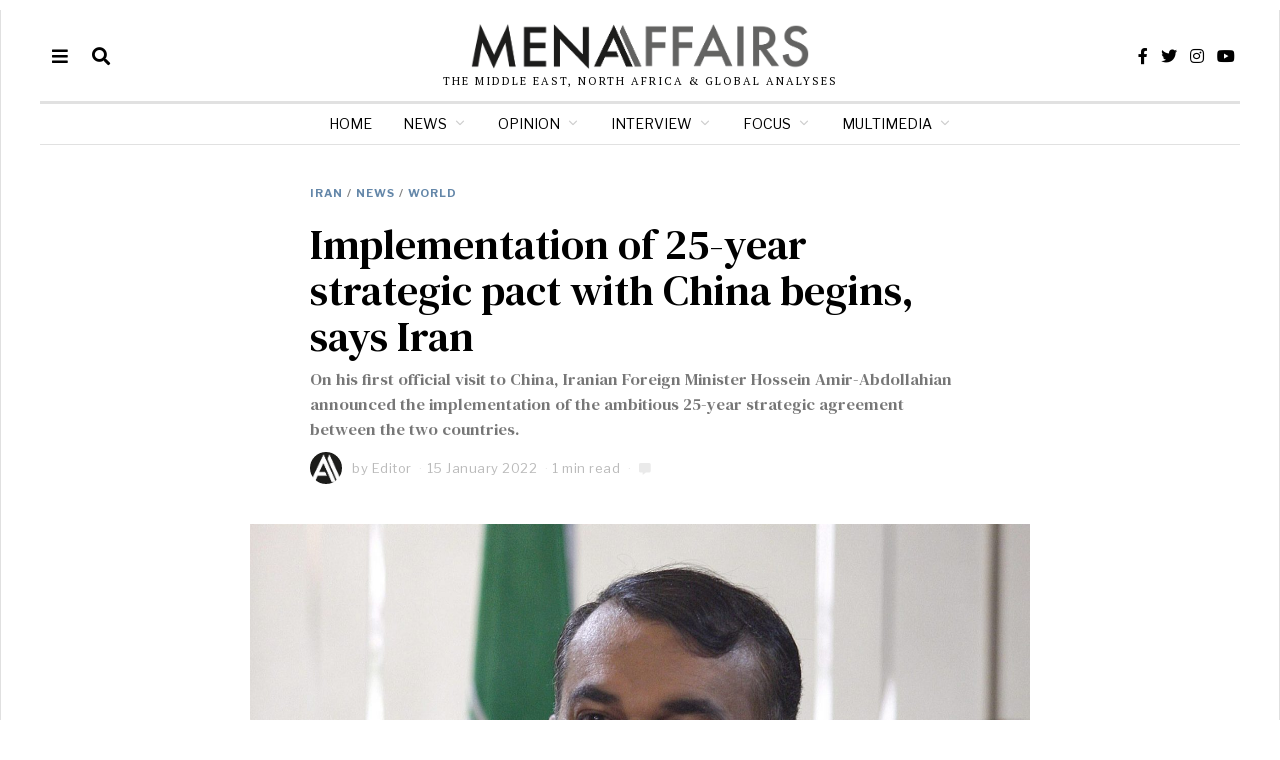

--- FILE ---
content_type: text/css
request_url: https://menaaffairs.com/wp-content/plugins/ultimate-post-list-pro/public/css/ultimate-post-list-pro-public.css?ver=11.9.0
body_size: 1721
content:
div.uplp-list form, div.uplp-list p { margin-bottom: 1em; }
div.uplp-list form img { display: inline; padding-left: 1em; padding-right: 1em; box-shadow: none; vertical-align: middle; border: 0 none; }
div.uplp-list ol { list-style: decimal outside none; margin-left: 1.5em; margin-right: 0; padding-left: 0; padding-right: 0; }
div.uplp-list ul { list-style: none outside none; overflow: hidden; margin-left: 0; margin-right: 0; padding-left: 0; padding-right: 0; }
div.uplp-list li { margin: 0 0 1.5em; }
div.uplp-list li:last-child { margin-bottom: 0; }
div.uplp-list li a span { display: block; }
#uplp-list-3780 li img { width: 72px; height: 72px; display: inline; float: left; margin: 0px 8px 8px 0px; -webkit-border-radius: 50px; -moz-border-radius: 50px; border-radius: 50px; }
#uplp-list-3780 li { margin-top: 0px; margin-bottom: 24px; margin-left: 0px; margin-right: 0px; border-top-width: 0px; border-bottom-width: 1px; border-left-width: 0px; border-right-width: 0px; border-style: double; border-color: #666666; -webkit-border-radius: 0px; -moz-border-radius: 0px; border-radius: 0px; padding-top: 0px; padding-bottom: 24px; padding-left: 0px; padding-right: 0px; clear: both; }
#uplp-list-3780 li ul.uplp-acf-link-list li { margin-bottom: 0; }
#uplp-list-3780 li .uplp-post-title, #uplp-list-3780 li .uplp-post-title a { font-size: 14px; font-weight: inherit; font-style: inherit; line-height: inherit; text-align: left; color: #000000; }
#uplp-list-3780 .uplp-post-title { text-align: left; }
#uplp-list-3780 .uplp-post-date { text-align: left; }
#uplp-list-3780 li div { margin-left: 80px; }
#uplp-list-3780 li div.uplp-post-thumbnail { margin-left: 0; }
#uplp-list-3780-bottomlink { text-align: center; }


--- FILE ---
content_type: text/javascript
request_url: https://menaaffairs.com/wp-content/plugins/ultimate-post-list-pro/public/js/ultimate-post-list-pro-public.js?ver=11.9.0
body_size: 1636
content:
jQuery( document ).ready( function ( $ ) {
	$( document ).on( 'click', '.uplp-list-button', function( e ) {
		
		// set vars
		var ulist_id		= this.id.match( /[0-9]+/ );
		var container_id	= '#uplp-list-' + ulist_id;
		var form_id			= '#uplp-list-' + ulist_id + '-form';
		var button_id		= '#uplp-list-' + ulist_id + '-button';
		var spinner_id		= '#uplp-list-' + ulist_id + '-spinner';
		var message_id		= '#uplp-list-' + ulist_id + '-no-more-label';
		var pagenum_id		= '#uplp-list-' + ulist_id + '-page-number';
		
		// feedback: hide waiting symbol, disable submit button
		$( spinner_id ).show();
		$( button_id ).attr( 'disabled', true );
		
		// parameters for POST
		data = {
			action: 'uplp_ajax_load_more',
			list_id: ulist_id,
			number_items: $( container_id + ' ul' ).find( 'li' ).length,
			page_number: $( pagenum_id ).val(),
			uplp_nonce: uplp_vars.uplp_nonce
		};

		// request further posts
		jQuery.post( uplp_vars.ajaxurl, data, function( response ) {
			// if there is a valid (non-empty) response
			if ( response ) {
				// append them to current list
				$( container_id + ' ul' ).append( response );
				// remove focus state from clicked element
				$( button_id ).blur();
			} else {
				// print error message after last element of the container
				$( container_id ).append( '<p>' + $( message_id ).val() + '</p>' );
				// remove form
				$( form_id ).remove();
			}
			// feedback: hide waiting symbol, enable submit button
			$( spinner_id ).hide();
			$( button_id ).attr( 'disabled', false );
		});

		// prevent form to submit
		return false;
	});
});